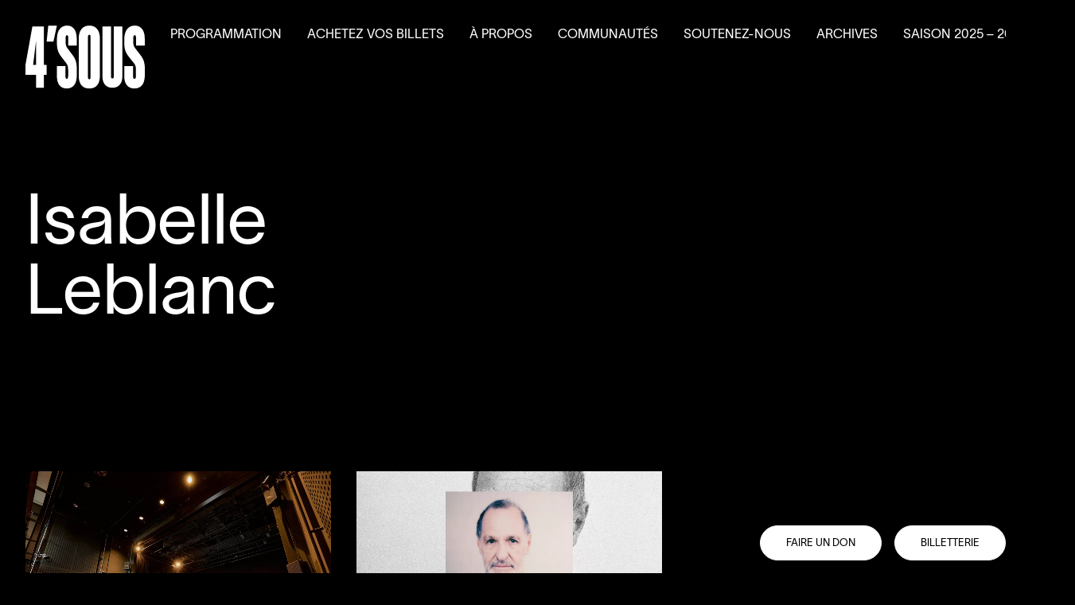

--- FILE ---
content_type: text/html; charset=UTF-8
request_url: https://quatsous.com/artiste/isabelle-leblanc
body_size: 8946
content:
<!--

 /$$       /$$$$$$$$        /$$$$$$  /$$$$$$$$ /$$$$$$  /$$$$$$  /$$      /$$ /$$$$$$$$
| $$      | $$_____/       /$$__  $$| $$_____/|_  $$_/ /$$__  $$| $$$    /$$$| $$_____/
| $$      | $$            | $$  \__/| $$        | $$  | $$  \__/| $$$$  /$$$$| $$      
| $$      | $$$$$         |  $$$$$$ | $$$$$     | $$  |  $$$$$$ | $$ $$/$$ $$| $$$$$   
| $$      | $$__/          \____  $$| $$__/     | $$   \____  $$| $$  $$$| $$| $$__/   
| $$      | $$             /$$  \ $$| $$        | $$   /$$  \ $$| $$\  $ | $$| $$      
| $$$$$$$$| $$$$$$$$      |  $$$$$$/| $$$$$$$$ /$$$$$$|  $$$$$$/| $$ \/  | $$| $$$$$$$$
|________/|________/       \______/ |________/|______/ \______/ |__/     |__/|________/

LE SÉISME
studio@leseis.me

-->
<!DOCTYPE html><html lang="fr-CA" class="is-loading">
<head>
  <meta charset="UTF-8">
  <meta http-equiv="X-UA-Compatible" content="IE=edge">
  <meta name="viewport" content="width=device-width, initial-scale=1.0, maximum-scale=1.0, user-scalable=no">
  <link rel="apple-touch-icon" sizes="180x180" href="/apple-touch-icon.png">
  <link rel="icon" type="image/png" sizes="32x32" href="/favicon-32x32.png">
  <link rel="icon" type="image/png" sizes="16x16" href="/favicon-16x16.png">
  <link rel="manifest" href="/site.webmanifest">
  <link rel="mask-icon" href="/safari-pinned-tab.svg" color="#000000">
  <meta name="msapplication-TileColor" content="#000000">
  <meta name="theme-color" content="#ffffff">
  <link href="/assets/css/app.css?id=97ff276f0f8d6a4560a4ee13dedc7e38" rel="stylesheet">
<title>Isabelle Leblanc | Théâtre de Quat’Sous</title>
<script>dataLayer = [];
(function(w,d,s,l,i){w[l]=w[l]||[];w[l].push({'gtm.start':
new Date().getTime(),event:'gtm.js'});var f=d.getElementsByTagName(s)[0],
j=d.createElement(s),dl=l!='dataLayer'?'&l='+l:'';j.async=true;j.src=
'https://www.googletagmanager.com/gtm.js?id='+i+dl;f.parentNode.insertBefore(j,f);
})(window,document,'script','dataLayer','GTM-TJCH48Q');
</script><meta name="keywords" content="théâtre,montréal,créations,contemporaines,pièces de théâtre">
<meta name="description" content="Théâtre montréalais, intime et chaleureux qui présente des créations contemporaines d&#039;ici et d&#039;ailleurs.">
<meta name="referrer" content="no-referrer-when-downgrade">
<meta name="robots" content="all">
<meta content="fr_CA" property="og:locale">
<meta content="Théâtre de Quat’Sous" property="og:site_name">
<meta content="website" property="og:type">
<meta content="https://quatsous.com/artiste/isabelle-leblanc" property="og:url">
<meta content="Isabelle Leblanc" property="og:title">
<meta content="Théâtre montréalais, intime et chaleureux qui présente des créations contemporaines d&#039;ici et d&#039;ailleurs." property="og:description">
<meta content="https://quatsous.com/uploads/images/_1200x630_crop_center-center_82_none/4souscFrederiqueMenard-Aubin.jpg?mtime=1632156208" property="og:image">
<meta content="1200" property="og:image:width">
<meta content="630" property="og:image:height">
<meta content="https://www.instagram.com/theatre4sous/" property="og:see_also">
<meta content="http://www.youtube.com/user/quatsous" property="og:see_also">
<meta content="http://www.facebook.com/theatredequatsous" property="og:see_also">
<meta content="http://twitter.com/quatsous" property="og:see_also">
<link href="https://quatsous.com/artiste/isabelle-leblanc" rel="canonical">
<link href="https://quatsous.com" rel="home">
<link type="text/plain" href="https://quatsous.com/humans.txt" rel="author"></head><body class="page-artiste"><noscript><iframe src="https://www.googletagmanager.com/ns.html?id=GTM-TJCH48Q"
height="0" width="0" style="display:none;visibility:hidden"></iframe></noscript>

  <div data-barba="wrapper">
    <div data-barba="container" data-barba-namespace="page-artiste" class="content page-artiste">
      <div id="app"><div class="fixed bottom-0 right-0 z-40 text-right button-billetterie hidden lg:block">
  <div class="p-4 flex">
            <a href="https://www.zeffy.com/fr-CA/donation-form/aidez-nous-a-preserver-la-liberte-artistique-du-4sous-faites-un-don" target="_blank" class="pointer-events-auto button-sm button-sm-black button-sm-billetterie mr-4" data-content="Faire un don"><span>Faire un don</span></a>
            <a href="https://quatsous.tuxedobillet.com/" target="_blank" class="pointer-events-auto button-sm button-sm-black button-sm-billetterie" data-content="Billetterie"><span>Billetterie</span></a>
  </div>
</div><div>
  <section class="pt-40 pb-4 container-xl md:pt-60">
    <h1 class="text-4xl">
      <span>Isabelle</span><br>
      <span>Leblanc</span>
    </h1>
  </section><section class="py-20 md:py-40 reveal">
    <div class="container">
      <div class="flow-root">
        <div class="flex flex-wrap items-stretch -mx-4 -my-8 md:-my-10"><div class="w-full px-4 py-8 md:py-10 md:w-1/3">
            <a href="https://quatsous.com/programmation/saison-2013-2014/je-ne-tomberai-pas-vaslav-nijinski" class="block image-scale">
              <div class="mb-4 overflow-hidden aspect-w-16 aspect-h-9"><picture class="block w-full h-full">
  <source data-srcset="https://quatsous.com/uploads/images/_2000x1333_crop_center-center_82_line/4souscFrederiqueMenard-Aubin4.jpg.webp 2000w, https://quatsous.com/uploads/images/_1200x800_crop_center-center_82_line/4souscFrederiqueMenard-Aubin4.jpg.webp 1200w" data-sizes="auto" type="image/webp" />
  <img class="lazyload" src="data:image/svg+xml,%3Csvg xmlns=%27http://www.w3.org/2000/svg%27 width=%272000%27 height=%271333%27 style=%27background:%23180c07%27 /%3E" data-srcset="https://quatsous.com/uploads/images/_2000x1333_crop_center-center_82_line/4souscFrederiqueMenard-Aubin4.jpg 2000w, https://quatsous.com/uploads/images/_1200x800_crop_center-center_82_line/4souscFrederiqueMenard-Aubin4.jpg 1200w" data-sizes="auto" alt="4sousc Frederique Menard Aubin4">
</picture></div>
              <h4 class="mb-2 font-mono text-xs">Saison 2013-2014</h4>
              <h3 class="text-xl">Je ne tomberai pas Vaslav Nijinski</h3>
              <div class="flow-root mt-4">
                <div class="flex flex-wrap items-center -m-4 text-sm"><div class="p-4">Dramaturgie</div></div>
              </div>
            </a>
          </div><div class="w-full px-4 py-8 md:py-10 md:w-1/3">
            <a href="https://quatsous.com/programmation/saison-2021-2022/rita-au-desert" class="block image-scale">
              <div class="mb-4 overflow-hidden aspect-w-16 aspect-h-9"><picture class="block w-full h-full">
  <source data-srcset="https://quatsous.com/uploads/images/_2000x1122_crop_center-center_82_line/Visuel_rita.jpg.webp 2000w, https://quatsous.com/uploads/images/_1200x673_crop_center-center_82_line/Visuel_rita.jpg.webp 1200w" data-sizes="auto" type="image/webp" />
  <img class="lazyload" src="data:image/svg+xml,%3Csvg xmlns=%27http://www.w3.org/2000/svg%27 width=%272000%27 height=%271122%27 style=%27background:%23dad5d2%27 /%3E" data-srcset="https://quatsous.com/uploads/images/_2000x1122_crop_center-center_82_line/Visuel_rita.jpg 2000w, https://quatsous.com/uploads/images/_1200x673_crop_center-center_82_line/Visuel_rita.jpg 1200w" data-sizes="auto" alt="Visuel rita">
</picture></div>
              <h4 class="mb-2 font-mono text-xs">Saison 2021–2022</h4>
              <h3 class="text-xl">Rita au désert</h3>
              <div class="flow-root mt-4">
                <div class="flex flex-wrap items-center -m-4 text-sm"><div class="p-4">Texte</div><div class="p-4">Mise en scène</div></div>
              </div>
            </a>
          </div></div>
      </div>
    </div>
  </section></div>
<footer class="relative z-10 hidden py-20 text-xs text-white bg-black whitespace-nowrap xl:block">
  <div class="container-xl">
    <div class="grid gap-16 grid-cols-footer">
      <div class="flex flex-col">
          <div>
            <a href="/" class="inline-block">
              <svg viewBox="0 0 186 98" fill="none" xmlns="http://www.w3.org/2000/svg" class="fill-current max-w-44 w-full">
                <path d="M16.5522 76.6441H0V60.9678L10.7959 1.23779H28.7002V60.9678H33V76.6441H28.7002V96.5416H16.5522V76.6441ZM16.5522 60.9678V24.0405H16.5L11.9313 60.9678H16.5522Z" />
                <path d="M35.5741 0H49L43.6294 24.7542H33L35.573 0H35.5741Z" />
                <path d="M49.001 78.9304V63.011H62.3091V78.9304C62.3091 81.4612 63.0484 82.7936 64.3684 82.7936C65.8993 82.7936 66.5332 81.0613 66.5332 78.3307V68.8721C66.5332 63.3438 65.5829 61.013 63.5758 58.4152L55.866 48.424C51.1125 42.2958 49.0532 36.8345 49.0532 27.7758V20.7822C49.0532 7.66045 55.1266 0 64.8968 0C73.7156 0 79.8945 6.79371 79.8945 19.9155V31.0392H66.6919V18.6501C66.6919 16.3193 66.1112 14.9198 64.738 14.9198C63.3649 14.9198 62.6255 16.1182 62.6255 19.1158V25.7766C62.6255 29.7726 63.2062 32.1705 65.3187 35.0352L72.8176 45.0265C77.2536 50.8876 80 55.8833 80 67.1399V76.9312C80 90.4528 74.5072 97.7792 64.2619 97.7792C54.0167 97.7792 49 90.1858 49 78.9292L49.001 78.9304Z" />
                <path d="M83 77.8638V19.9155C83 7.9262 88.9143 0 99.4726 0C110.031 0 116 7.52636 116 19.9155V77.8638C116 90.5186 110.583 97.7792 99.4726 97.7792C88.3622 97.7792 83 90.5186 83 77.8638ZM99.4726 83.3921C100.91 83.3921 101.518 82.1926 101.518 80.3945V17.3835C101.518 15.7183 100.91 14.3201 99.4726 14.3201C98.0354 14.3201 97.4276 15.5854 97.4276 17.3835V80.3945C97.4276 82.1926 98.0354 83.3921 99.4726 83.3921Z" />
                <path d="M120 79.0596V1.23779H133.377V79.1907C133.377 80.9 134.12 82.2136 135.5 82.2136C136.88 82.2136 137.623 80.8988 137.623 79.1907V1.23779H151V79.0584C151 89.8377 145.798 96.5416 135.5 96.5416C125.202 96.5416 120 89.8377 120 79.0584V79.0596Z" />
                <path d="M154.002 78.9304V63.011H167.739V78.9304C167.739 81.4612 168.503 82.7936 169.865 82.7936C171.445 82.7936 172.1 81.0613 172.1 78.3307V68.8721C172.1 63.3438 171.119 61.013 169.047 58.4152L161.087 48.424C156.182 42.2958 154.055 36.8345 154.055 27.7758V20.7822C154.055 7.66045 160.324 0 170.41 0C179.514 0 185.891 6.79371 185.891 19.9155V31.0392H172.263V18.6501C172.263 16.3193 171.663 14.9198 170.246 14.9198C168.828 14.9198 168.065 16.1182 168.065 19.1158V25.7766C168.065 29.7726 168.664 32.1705 170.845 35.0352L178.586 45.0265C183.165 50.8876 186 55.8833 186 67.1399V76.9312C186 90.4528 180.33 97.7792 169.754 97.7792C159.179 97.7792 154 90.1858 154 78.9292L154.002 78.9304Z" />
              </svg>
            </a>
          </div>
          <div class="flex flex-col items-start mt-auto text-sm leading-tight uppercase">
            <a href="https://goo.gl/maps/9Ny51AfLKq8CZQu37" target="_blank" class="transition-opacity duration-200 ease-out hover:opacity-60">
              <p class="mb-4">
                  Théâtre de Quat’Sous<br>
                  100, avenue des Pins Est,<br>
                  Montréal H2W 1N7
              </p>
            </a>
            <a href="tel:5148457277" target="_blank" class="transition-opacity duration-200 ease-out hover:opacity-60">
              <p>
                  Billetterie 514 845-7277
              </p>
            </a>
          </div>
      </div>
  
      <div>
        <div>
          <h5 class="mb-2 text-sm uppercase">Suivez-nous</h5>
          <div class="flex items-center space-x-4 font-mono uppercase ">
            <a href="https://www.facebook.com/theatredequatsous" target="_blank" class="transition-opacity duration-200 ease-out hover:opacity-60">Facebook</a>
            <a href="https://www.instagram.com/theatre4sous/" target="_blank" class="transition-opacity duration-200 ease-out hover:opacity-60">Instagram</a>
            <a href="https://www.youtube.com/user/quatsous" target="_blank" class="transition-opacity duration-200 ease-out hover:opacity-60">Youtube</a>
          </div>
        </div>
        <div class="mt-8">
          <h5 class="mb-2 text-sm uppercase">Infolettre</h5>
          <button class="button-sm button-sm-black button-sm-footer" data-content="Inscription" @click.prevent="newsletter = true"><span>Inscription</span></button>
        </div>
      </div><div class="grid flex-shrink grid-cols-3 col-span-1 gap-16"><div class="flex flex-col items-start"><h5 class="text-sm uppercase">Programmation</h5><a href="https://quatsous.com/programmation/saison-25-26" target="" class="transition-opacity duration-200 ease-out hover:opacity-60"><span>Saison <span class="numbers">2025</span> – <span class="numbers">2026</span></span></a><a href="https://quatsous.com/programmation/activites-paralleles" target="" class="transition-opacity duration-200 ease-out hover:opacity-60"><span>Activités parallèles</span></a><a href="https://quatsous.com/programmation/auditions-generales" target="" class="transition-opacity duration-200 ease-out hover:opacity-60"><span>Auditions générales</span></a></div><div class="flex flex-col items-start"><h5 class="text-sm uppercase">Achetez vos billets</h5><a href="https://quatsous.tuxedobillet.com/" target="_blank" class="transition-opacity duration-200 ease-out hover:opacity-60"><span>Billetterie</span></a><a href="https://quatsous.com/billetterie/tarifs-et-abonnements" target="" class="transition-opacity duration-200 ease-out hover:opacity-60"><span>Tarifs et forfaits</span></a><a href="https://quatsous.com/billetterie/volet-scolaire" target="" class="transition-opacity duration-200 ease-out hover:opacity-60"><span>Volet scolaire</span></a></div><div class="flex flex-col items-start"><h5 class="text-sm uppercase">À propos</h5><a href="https://quatsous.com/a-propos/mission-et-historique" target="" class="transition-opacity duration-200 ease-out hover:opacity-60"><span>Mission et historique</span></a><a href="https://quatsous.com/a-propos/equipe" target="" class="transition-opacity duration-200 ease-out hover:opacity-60"><span>Équipe</span></a><a href="https://quatsous.com/a-propos/ca" target="" class="transition-opacity duration-200 ease-out hover:opacity-60"><span>Conseil d’administration</span></a><a href="https://quatsous.com/nouvelles" target="" class="transition-opacity duration-200 ease-out hover:opacity-60"><span>Nouvelles</span></a><a href="https://quatsous.com/a-propos/salles" target="" class="transition-opacity duration-200 ease-out hover:opacity-60"><span>Salles et location</span></a><a href="https://quatsous.com/a-propos/partenaires" target="" class="transition-opacity duration-200 ease-out hover:opacity-60"><span>Partenaires</span></a><a href="https://quatsous.com/a-propos/nous-joindre" target="" class="transition-opacity duration-200 ease-out hover:opacity-60"><span>Nous joindre</span></a><a href="https://quatsous.com/a-propos/accessibilite" target="" class="transition-opacity duration-200 ease-out hover:opacity-60"><span>L’accessibilité au <span class="numbers">4</span>’<span class="caps">SOUS</span></span></a></div><div class="flex flex-col items-start"><h5 class="text-sm uppercase">Communautés</h5><a href="https://quatsous.com/communautes/le-tef-en-residence" target="" class="transition-opacity duration-200 ease-out hover:opacity-60"><span>Le Théâtre à&nbsp;l’eau froide en résidence</span></a></div><div class="flex flex-col items-start"><h5 class="text-sm uppercase">Soutenez-nous</h5><a href="https://quatsous.com/soutenez-nous/campagne-annuelle" target="" class="transition-opacity duration-200 ease-out hover:opacity-60"><span>Faire un&nbsp;don</span></a><a href="https://quatsous.com/soutenez-nous/dons-planifies" target="" class="transition-opacity duration-200 ease-out hover:opacity-60"><span>Dons planifiés</span></a><a href="https://quatsous.com/soutenez-nous/evenements-benefice" target="" class="transition-opacity duration-200 ease-out hover:opacity-60"><span>Événements-bénéfice</span></a><a href="https://quatsous.com/soutenez-nous/la-machine-a-4-sous" target="" class="transition-opacity duration-200 ease-out hover:opacity-60"><span>La Machine à&nbsp;<span class="numbers">4</span>’<span class="caps">SOUS</span></span></a></div><div class="flex flex-col items-start"><a href="https://quatsous.com/archives" target=""><span class="text-sm uppercase transition-opacity duration-200 ease-out hover:opacity-60">Archives</span></a></div><div class="flex flex-col items-start"><a href="https://quatsous.com/programmation/saison-25-26" target=""><span class="text-sm uppercase transition-opacity duration-200 ease-out hover:opacity-60">Saison <span class="numbers">2025</span> – <span class="numbers">2026</span></span></a></div><div class="self-end col-span-2"><img src="https://quatsous.com/uploads/images/partenaires.svg" alt="Partenaires" class="w-auto max-w-full mt-auto"></div>
        <div class="self-end"><img src="https://quatsous.com/uploads/logos/grand-partenaire.svg" alt="Grand partenaire" class="w-auto max-w-full"></div>
      </div>
    </div>
  </div>
</footer>

<footer class="relative z-10 py-10 text-xs text-white bg-black whitespace-nowrap xl:hidden">
  <div class="container-xl">
    <div class="flow-root">
      <div class="flex items-start justify-between py-4">
        <div>
          <a href="/" class="inline-block">
            <svg viewBox="0 0 186 98" fill="none" xmlns="http://www.w3.org/2000/svg" class="fill-current w-40">
              <path d="M16.5522 76.6441H0V60.9678L10.7959 1.23779H28.7002V60.9678H33V76.6441H28.7002V96.5416H16.5522V76.6441ZM16.5522 60.9678V24.0405H16.5L11.9313 60.9678H16.5522Z" />
              <path d="M35.5741 0H49L43.6294 24.7542H33L35.573 0H35.5741Z" />
              <path d="M49.001 78.9304V63.011H62.3091V78.9304C62.3091 81.4612 63.0484 82.7936 64.3684 82.7936C65.8993 82.7936 66.5332 81.0613 66.5332 78.3307V68.8721C66.5332 63.3438 65.5829 61.013 63.5758 58.4152L55.866 48.424C51.1125 42.2958 49.0532 36.8345 49.0532 27.7758V20.7822C49.0532 7.66045 55.1266 0 64.8968 0C73.7156 0 79.8945 6.79371 79.8945 19.9155V31.0392H66.6919V18.6501C66.6919 16.3193 66.1112 14.9198 64.738 14.9198C63.3649 14.9198 62.6255 16.1182 62.6255 19.1158V25.7766C62.6255 29.7726 63.2062 32.1705 65.3187 35.0352L72.8176 45.0265C77.2536 50.8876 80 55.8833 80 67.1399V76.9312C80 90.4528 74.5072 97.7792 64.2619 97.7792C54.0167 97.7792 49 90.1858 49 78.9292L49.001 78.9304Z" />
              <path d="M83 77.8638V19.9155C83 7.9262 88.9143 0 99.4726 0C110.031 0 116 7.52636 116 19.9155V77.8638C116 90.5186 110.583 97.7792 99.4726 97.7792C88.3622 97.7792 83 90.5186 83 77.8638ZM99.4726 83.3921C100.91 83.3921 101.518 82.1926 101.518 80.3945V17.3835C101.518 15.7183 100.91 14.3201 99.4726 14.3201C98.0354 14.3201 97.4276 15.5854 97.4276 17.3835V80.3945C97.4276 82.1926 98.0354 83.3921 99.4726 83.3921Z" />
              <path d="M120 79.0596V1.23779H133.377V79.1907C133.377 80.9 134.12 82.2136 135.5 82.2136C136.88 82.2136 137.623 80.8988 137.623 79.1907V1.23779H151V79.0584C151 89.8377 145.798 96.5416 135.5 96.5416C125.202 96.5416 120 89.8377 120 79.0584V79.0596Z" />
              <path d="M154.002 78.9304V63.011H167.739V78.9304C167.739 81.4612 168.503 82.7936 169.865 82.7936C171.445 82.7936 172.1 81.0613 172.1 78.3307V68.8721C172.1 63.3438 171.119 61.013 169.047 58.4152L161.087 48.424C156.182 42.2958 154.055 36.8345 154.055 27.7758V20.7822C154.055 7.66045 160.324 0 170.41 0C179.514 0 185.891 6.79371 185.891 19.9155V31.0392H172.263V18.6501C172.263 16.3193 171.663 14.9198 170.246 14.9198C168.828 14.9198 168.065 16.1182 168.065 19.1158V25.7766C168.065 29.7726 168.664 32.1705 170.845 35.0352L178.586 45.0265C183.165 50.8876 186 55.8833 186 67.1399V76.9312C186 90.4528 180.33 97.7792 169.754 97.7792C159.179 97.7792 154 90.1858 154 78.9292L154.002 78.9304Z" />
            </svg>
          </a>
        </div>
        <div class="w-32">
          <h5 class="mb-2 text-xs leading-tight uppercase">Suivez-nous</h5>
          <div class="flex flex-col items-start font-mono uppercase ">
            <a href="https://www.facebook.com/theatredequatsous" target="_blank" class="transition-opacity duration-200 ease-out hover:opacity-60">Facebook</a>
            <a href="https://www.instagram.com/theatre4sous/" target="_blank" class="transition-opacity duration-200 ease-out hover:opacity-60">Instagram</a>
            <a href="https://www.youtube.com/user/quatsous" target="_blank" class="transition-opacity duration-200 ease-out hover:opacity-60">Youtube</a>
          </div>
        </div>
        </div>

      <div class="flex items-start justify-between py-4">
        <div>
          <div class="text-xs leading-tight uppercase">
            <a href="https://goo.gl/maps/9Ny51AfLKq8CZQu37" target="_blank" class="transition-opacity duration-200 ease-out hover:opacity-60">
              <p class="mb-4">
                  Théâtre de Quat’Sous<br>
                  100, avenue des Pins Est,<br>
                  Montréal H2W 1N7
              </p>
            </a>
            <a href="tel:5148457277" target="_blank" class="transition-opacity duration-200 ease-out hover:opacity-60">
              <p>
                  Billetterie 514 845-7277
              </p>
            </a>
          </div>
        </div>
        <div class="w-32">
          <h5 class="mb-2 text-xs leading-tight uppercase">Infolettre</h5>
          <button class="button-sm button-sm-black button-sm-footer" data-content="Inscription" @click.prevent="newsletter = true"><span>Inscription</span></button>
        </div>
        </div>

      <div class="flex items-start justify-between py-4 ">
        <div class="self-end pr-4"><img src="https://quatsous.com/uploads/images/partenaires.svg" alt="Partenaires" class="w-auto max-w-full"></div>
        <div class="self-end flex-shrink-0 w-32"><img src="https://quatsous.com/uploads/logos/grand-partenaire.svg" alt="Grand partenaire" class="w-auto max-w-full pr-8"></div>
      </div>
    </div>
  </div>
</footer>

<transition :css="false" @enter="newsletterEnter" @leave="newsletterLeave">
  <div class="fixed inset-0 z-50 flex items-center justify-center p-4 text-xs bg-black cursor-pointer md:p-20 bg-opacity-20" v-if="newsletter" @click.self="newsletter = false" v-cloak>
    <div class="w-full p-4 text-black cursor-default md:w-1/3 bg-gray md:p-8">
      <h2 class="mb-8 text-xl">Infolettre</h2>
      <form :action="newsletterCat == 'newsletter' ? 'https://suivi.lnk01.com/oi/1/df39e774e3d766d3' : 'https://suivi.lnk01.com/oi/1/cae278e382b0903711226c193cfa4867'" class="flex flex-col items-start" target="_blank">
        <input type="hidden" name="form" value="1">
        <input type="hidden" name="iehack" value="☠">
        <div class="flow-root mb-4 md:mb-8">
          <div class="flex flex-wrap items-start -m-2 md:-m-4">
            <div class="w-full p-2 newsletter-checkbox md:p-4 md:w-1/2">
              <input type="radio" id="newsletter" name="newsletterCat" value="newsletter" v-model="newsletterCat">
              <label for="newsletter"><span>Infolettre du Quat’Sous</span></label>
            </div>
            <div class="w-full p-2 newsletter-checkbox md:p-4 md:w-1/2">
              <input type="radio" id="scolaire" name="newsletterCat" value="scolaire" v-model="newsletterCat">
              <label for="scolaire"><span>Infolettre destinée au milieu scolaire</span></label>
            </div>
          </div>
        </div>
        <input name="email" id="email-1" type="text" class="w-full p-2 mb-4 border-none rounded-none outline-none appearance-none focus:outline-none md:mb-8" placeholder="Courriel">
        <button type="submit" class="button-sm" data-content="Envoyer"><span>Envoyer</span></button>
      </form>
    </div>
  
  </div>
</transition><nav class="fixed inset-x-0 top-0 z-50 text-sm pointer-events-none md:p-4 nav headroom whitespace-nowrap">
  <div class="flex items-start justify-between w-full overflow-hidden nav-content">
    <div class="p-4">
      <a href="/" class="block pointer-events-auto">
        <svg viewBox="0 0 156 83" fill="none" xmlns="http://www.w3.org/2000/svg"  class="fill-current nav-logo">
          <path d="M13.8825 64.4135H0V51.2656L9.05466 1.16943H24.0711V51.2656H27.6774V64.4135H24.0711V81.1017H13.8825V64.4135ZM13.8825 51.2656V20.2943H13.8387L10.0069 51.2656H13.8825Z" />
          <path d="M29.8363 0.131348H41.0968L36.5924 20.893H27.6774L29.8355 0.131348H29.8363Z" />
          <path d="M41.0976 66.3311V52.9793H52.2592V66.3311C52.2592 68.4536 52.8793 69.5711 53.9864 69.5711C55.2704 69.5711 55.8021 68.1183 55.8021 65.828V57.8951C55.8021 53.2584 55.005 51.3035 53.3217 49.1247L46.8554 40.745C42.8686 35.6053 41.1414 31.0248 41.1414 23.4272V17.5616C41.1414 6.55624 46.2353 0.131348 54.4296 0.131348C61.826 0.131348 67.0083 5.8293 67.0083 16.8346V26.1642H55.9352V15.7734C55.9352 13.8185 55.4482 12.6448 54.2965 12.6448C53.1447 12.6448 52.5247 13.6498 52.5247 16.1639V21.7504C52.5247 25.1019 53.0116 27.113 54.7834 29.5157L61.0728 37.8955C64.7934 42.8113 67.0968 47.0012 67.0968 56.4422V64.6543C67.0968 75.995 62.49 82.1397 53.8971 82.1397C45.3043 82.1397 41.0968 75.7711 41.0968 66.33L41.0976 66.3311Z" />
          <path d="M69.6129 65.4365V16.8346C69.6129 6.77913 74.5733 0.131348 83.4287 0.131348C92.2841 0.131348 97.2903 6.44378 97.2903 16.8346V65.4365C97.2903 76.0502 92.7471 82.1397 83.4287 82.1397C74.1103 82.1397 69.6129 76.0502 69.6129 65.4365ZM83.4287 70.0731C84.6342 70.0731 85.1439 69.0671 85.1439 67.559V14.7111C85.1439 13.3144 84.6342 12.1417 83.4287 12.1417C82.2232 12.1417 81.7135 13.203 81.7135 14.7111V67.559C81.7135 69.0671 82.2232 70.0731 83.4287 70.0731Z" />
          <path d="M100.645 66.4393V1.16943H111.864V66.5493C111.864 67.9829 112.488 69.0846 113.645 69.0846C114.803 69.0846 115.426 67.9819 115.426 66.5493V1.16943H126.645V66.4383C126.645 75.4791 122.282 81.1017 113.645 81.1017C105.008 81.1017 100.645 75.4791 100.645 66.4383V66.4393Z" />
          <path d="M129.163 66.3311V52.9793H140.685V66.3311C140.685 68.4536 141.325 69.5711 142.467 69.5711C143.793 69.5711 144.342 68.1183 144.342 65.828V57.8951C144.342 53.2584 143.519 51.3035 141.781 49.1247L135.106 40.745C130.991 35.6053 129.207 31.0248 129.207 23.4272V17.5616C129.207 6.55624 134.465 0.131348 142.924 0.131348C150.56 0.131348 155.909 5.8293 155.909 16.8346V26.1642H144.478V15.7734C144.478 13.8185 143.976 12.6448 142.787 12.6448C141.598 12.6448 140.958 13.6498 140.958 16.1639V21.7504C140.958 25.1019 141.46 27.113 143.289 29.5157L149.782 37.8955C153.622 42.8113 156 47.0012 156 56.4422V64.6543C156 75.995 151.245 82.1397 142.375 82.1397C133.505 82.1397 129.161 75.7711 129.161 66.33L129.163 66.3311Z" />
        </svg>
          
        <svg viewBox="0 0 75 95" fill="none" xmlns="http://www.w3.org/2000/svg" class="hidden fill-current nav-logo-agora">
          <path d="M65.1974 27.77L60.0408 32.7727C64.0742 36.8055 67.1886 39.9704 67.8012 40.583V57.7861H7.19877V40.583C9.03676 38.7453 33.288 14.4465 37.4745 10.2096C38.4445 11.1795 40.4357 13.1703 42.9884 15.7227L48.1961 10.72L37.5255 0L0 37.5712V95H7.19877V64.9839H67.8012V95H75V37.5712L65.1974 27.77Z" />
        </svg>
      </a>
    </div>
    <div class="items-start hidden lg:flex"><div class="relative pointer-events-auto group" @mouseenter="navdropEnter($event, 'programmation')" @mouseleave="navdropLeave($event, 'programmation')">
        <span class="block p-4 uppercase cursor-default">Programmation</span>
        <div id="drop-programmation" class="absolute opacity-0 pointer-events-none whitespace-nowrap group-hover:pointer-events-auto nav-drop">
          <div class="flex flex-col px-4"><a href="https://quatsous.com/programmation/saison-25-26" target="" class="transition-opacity duration-200 ease-out hover:opacity-60"><span>Saison <span class="numbers">2025</span> – <span class="numbers">2026</span></span></a><a href="https://quatsous.com/programmation/activites-paralleles" target="" class="transition-opacity duration-200 ease-out hover:opacity-60"><span>Activités parallèles</span></a><a href="https://quatsous.com/programmation/auditions-generales" target="" class="transition-opacity duration-200 ease-out hover:opacity-60"><span>Auditions générales</span></a></div>
        </div>
      </div><div class="relative pointer-events-auto group" @mouseenter="navdropEnter($event, 'achetez-vos-billets')" @mouseleave="navdropLeave($event, 'achetez-vos-billets')">
        <span class="block p-4 uppercase cursor-default">Achetez vos billets</span>
        <div id="drop-achetez-vos-billets" class="absolute opacity-0 pointer-events-none whitespace-nowrap group-hover:pointer-events-auto nav-drop">
          <div class="flex flex-col px-4"><a href="https://quatsous.tuxedobillet.com/" target="_blank" class="transition-opacity duration-200 ease-out hover:opacity-60"><span>Billetterie</span></a><a href="https://quatsous.com/billetterie/tarifs-et-abonnements" target="" class="transition-opacity duration-200 ease-out hover:opacity-60"><span>Tarifs et forfaits</span></a><a href="https://quatsous.com/billetterie/volet-scolaire" target="" class="transition-opacity duration-200 ease-out hover:opacity-60"><span>Volet scolaire</span></a></div>
        </div>
      </div><div class="relative pointer-events-auto group" @mouseenter="navdropEnter($event, 'à-propos')" @mouseleave="navdropLeave($event, 'à-propos')">
        <span class="block p-4 uppercase cursor-default">À propos</span>
        <div id="drop-à-propos" class="absolute opacity-0 pointer-events-none whitespace-nowrap group-hover:pointer-events-auto nav-drop">
          <div class="flex flex-col px-4"><a href="https://quatsous.com/a-propos/mission-et-historique" target="" class="transition-opacity duration-200 ease-out hover:opacity-60"><span>Mission et historique</span></a><a href="https://quatsous.com/a-propos/equipe" target="" class="transition-opacity duration-200 ease-out hover:opacity-60"><span>Équipe</span></a><a href="https://quatsous.com/a-propos/ca" target="" class="transition-opacity duration-200 ease-out hover:opacity-60"><span>Conseil d’administration</span></a><a href="https://quatsous.com/nouvelles" target="" class="transition-opacity duration-200 ease-out hover:opacity-60"><span>Nouvelles</span></a><a href="https://quatsous.com/a-propos/salles" target="" class="transition-opacity duration-200 ease-out hover:opacity-60"><span>Salles et location</span></a><a href="https://quatsous.com/a-propos/partenaires" target="" class="transition-opacity duration-200 ease-out hover:opacity-60"><span>Partenaires</span></a><a href="https://quatsous.com/a-propos/nous-joindre" target="" class="transition-opacity duration-200 ease-out hover:opacity-60"><span>Nous joindre</span></a><a href="https://quatsous.com/a-propos/accessibilite" target="" class="transition-opacity duration-200 ease-out hover:opacity-60"><span>L’accessibilité au <span class="numbers">4</span>’<span class="caps">SOUS</span></span></a></div>
        </div>
      </div><div class="relative pointer-events-auto group" @mouseenter="navdropEnter($event, 'communautés')" @mouseleave="navdropLeave($event, 'communautés')">
        <span class="block p-4 uppercase cursor-default">Communautés</span>
        <div id="drop-communautés" class="absolute opacity-0 pointer-events-none whitespace-nowrap group-hover:pointer-events-auto nav-drop">
          <div class="flex flex-col px-4"><a href="https://quatsous.com/communautes/le-tef-en-residence" target="" class="transition-opacity duration-200 ease-out hover:opacity-60"><span>Le Théâtre à&nbsp;l’eau froide en résidence</span></a></div>
        </div>
      </div><div class="relative pointer-events-auto group" @mouseenter="navdropEnter($event, 'soutenez-nous')" @mouseleave="navdropLeave($event, 'soutenez-nous')">
        <span class="block p-4 uppercase cursor-default">Soutenez-nous</span>
        <div id="drop-soutenez-nous" class="absolute opacity-0 pointer-events-none whitespace-nowrap group-hover:pointer-events-auto nav-drop">
          <div class="flex flex-col px-4"><a href="https://quatsous.com/soutenez-nous/campagne-annuelle" target="" class="transition-opacity duration-200 ease-out hover:opacity-60"><span>Faire un&nbsp;don</span></a><a href="https://quatsous.com/soutenez-nous/dons-planifies" target="" class="transition-opacity duration-200 ease-out hover:opacity-60"><span>Dons planifiés</span></a><a href="https://quatsous.com/soutenez-nous/evenements-benefice" target="" class="transition-opacity duration-200 ease-out hover:opacity-60"><span>Événements-bénéfice</span></a><a href="https://quatsous.com/soutenez-nous/la-machine-a-4-sous" target="" class="transition-opacity duration-200 ease-out hover:opacity-60"><span>La Machine à&nbsp;<span class="numbers">4</span>’<span class="caps">SOUS</span></span></a></div>
        </div>
      </div><a href="https://quatsous.com/archives" target="" class="p-4 transition-opacity duration-200 ease-out pointer-events-auto hover:opacity-60"><span class="uppercase">Archives</span></a><a href="https://quatsous.com/programmation/saison-25-26" target="" class="p-4 transition-opacity duration-200 ease-out pointer-events-auto hover:opacity-60"><span class="uppercase">Saison <span class="numbers">2025</span> – <span class="numbers">2026</span></span></a></div>
    <div class="lg:hidden">
      <button class="block p-4 border-none rounded-none outline-none cursor-pointer pointer-events-auto apparence-none focus:outline-none" @click.prevent="navOpen = true">
        <svg width="48" height="19" viewBox="0 0 48 19" fill="none" xmlns="http://www.w3.org/2000/svg" class="stroke-current">
          <line y1="1.75" x2="47.4576" y2="1.75" stroke-width="2.5" />
          <line y1="17.1416" x2="47.4576" y2="17.1416" stroke-width="2.5" />
        </svg>
      </button>
    </div>
  </div>
</nav>

<transition @enter="navEnter" @leave="navLeave">
  <div class="fixed inset-0 flex flex-col w-full h-full text-white bg-black z-60 lg:hidden md:p-4 text-md" v-if="navOpen" v-cloak>
    <div class="flex items-start justify-between w-full">
      <div class="p-4">
        <a href="/" class="block">
          <svg viewBox="0 0 156 83" fill="none" xmlns="http://www.w3.org/2000/svg"  class="fill-current nav-logo">
            <path d="M13.8825 64.4135H0V51.2656L9.05466 1.16943H24.0711V51.2656H27.6774V64.4135H24.0711V81.1017H13.8825V64.4135ZM13.8825 51.2656V20.2943H13.8387L10.0069 51.2656H13.8825Z" />
            <path d="M29.8363 0.131348H41.0968L36.5924 20.893H27.6774L29.8355 0.131348H29.8363Z" />
            <path d="M41.0976 66.3311V52.9793H52.2592V66.3311C52.2592 68.4536 52.8793 69.5711 53.9864 69.5711C55.2704 69.5711 55.8021 68.1183 55.8021 65.828V57.8951C55.8021 53.2584 55.005 51.3035 53.3217 49.1247L46.8554 40.745C42.8686 35.6053 41.1414 31.0248 41.1414 23.4272V17.5616C41.1414 6.55624 46.2353 0.131348 54.4296 0.131348C61.826 0.131348 67.0083 5.8293 67.0083 16.8346V26.1642H55.9352V15.7734C55.9352 13.8185 55.4482 12.6448 54.2965 12.6448C53.1447 12.6448 52.5247 13.6498 52.5247 16.1639V21.7504C52.5247 25.1019 53.0116 27.113 54.7834 29.5157L61.0728 37.8955C64.7934 42.8113 67.0968 47.0012 67.0968 56.4422V64.6543C67.0968 75.995 62.49 82.1397 53.8971 82.1397C45.3043 82.1397 41.0968 75.7711 41.0968 66.33L41.0976 66.3311Z" />
            <path d="M69.6129 65.4365V16.8346C69.6129 6.77913 74.5733 0.131348 83.4287 0.131348C92.2841 0.131348 97.2903 6.44378 97.2903 16.8346V65.4365C97.2903 76.0502 92.7471 82.1397 83.4287 82.1397C74.1103 82.1397 69.6129 76.0502 69.6129 65.4365ZM83.4287 70.0731C84.6342 70.0731 85.1439 69.0671 85.1439 67.559V14.7111C85.1439 13.3144 84.6342 12.1417 83.4287 12.1417C82.2232 12.1417 81.7135 13.203 81.7135 14.7111V67.559C81.7135 69.0671 82.2232 70.0731 83.4287 70.0731Z" />
            <path d="M100.645 66.4393V1.16943H111.864V66.5493C111.864 67.9829 112.488 69.0846 113.645 69.0846C114.803 69.0846 115.426 67.9819 115.426 66.5493V1.16943H126.645V66.4383C126.645 75.4791 122.282 81.1017 113.645 81.1017C105.008 81.1017 100.645 75.4791 100.645 66.4383V66.4393Z" />
            <path d="M129.163 66.3311V52.9793H140.685V66.3311C140.685 68.4536 141.325 69.5711 142.467 69.5711C143.793 69.5711 144.342 68.1183 144.342 65.828V57.8951C144.342 53.2584 143.519 51.3035 141.781 49.1247L135.106 40.745C130.991 35.6053 129.207 31.0248 129.207 23.4272V17.5616C129.207 6.55624 134.465 0.131348 142.924 0.131348C150.56 0.131348 155.909 5.8293 155.909 16.8346V26.1642H144.478V15.7734C144.478 13.8185 143.976 12.6448 142.787 12.6448C141.598 12.6448 140.958 13.6498 140.958 16.1639V21.7504C140.958 25.1019 141.46 27.113 143.289 29.5157L149.782 37.8955C153.622 42.8113 156 47.0012 156 56.4422V64.6543C156 75.995 151.245 82.1397 142.375 82.1397C133.505 82.1397 129.161 75.7711 129.161 66.33L129.163 66.3311Z" />
          </svg>
          <svg viewBox="0 0 75 95" fill="none" xmlns="http://www.w3.org/2000/svg" class="hidden fill-current nav-logo-agora">
            <path d="M65.1974 27.77L60.0408 32.7727C64.0742 36.8055 67.1886 39.9704 67.8012 40.583V57.7861H7.19877V40.583C9.03676 38.7453 33.288 14.4465 37.4745 10.2096C38.4445 11.1795 40.4357 13.1703 42.9884 15.7227L48.1961 10.72L37.5255 0L0 37.5712V95H7.19877V64.9839H67.8012V95H75V37.5712L65.1974 27.77Z" />
          </svg>
        </a>
      </div>
      <button class="block p-4 border-none rounded-none outline-none cursor-pointer apparence-none focus:outline-none" @click.prevent="navOpen = false">
        <svg width="50" height="19" viewBox="0 0 50 19" fill="none" xmlns="http://www.w3.org/2000/svg" class="stroke-current">
          <line x1="0.62328" y1="16.8081" x2="48.0809" y2="1.80812" stroke-width="2.5" />
          <line x1="1.38563" y1="1.81097" x2="48.8432" y2="17.2026" stroke-width="2.5" />
        </svg>
      </button>
    </div>
    <div class="flex flex-col flex-1 mt-4 overflow-y-auto nav-mobile-content">
      <div class="flex-1 pb-4"><div class="nav-mobile">
          <div class="flex items-start justify-between p-4 space-x-8" @click.prevent="clickDrawer(1)">
            <span class="leading-none uppercase cursor-default">Programmation</span>
            <div>
              <svg width="16" height="9" viewBox="0 0 16 9" fill="none" xmlns="http://www.w3.org/2000/svg" class="transition-transform duration-150 ease-out transform stroke-current" :class="{'rotate-180' : open.includes(1) }">
                <path fill-rule="evenodd" clip-rule="evenodd" d="M8.07111 7.43504L1.35359 0.717532L0.646484 1.42464L8.07111 8.84926L15.4957 1.42464L14.7886 0.717529L8.07111 7.43504Z" />
              </svg>
            </div>
          </div>
          <transition @enter="contentEnter" @leave="contentLeave">
            <div class="overflow-hidden" v-if="open.includes(1)" :data-index="1" v-cloak>
              <div id="drop-mobile-programmation" class="pb-4 whitespace-nowrap">
                <div class="flex flex-col px-4"><a href="https://quatsous.com/programmation/saison-25-26" target="" class="transition-opacity duration-200 ease-out hover:opacity-60 mb-1"><span>Saison <span class="numbers">2025</span> – <span class="numbers">2026</span></span></a><a href="https://quatsous.com/programmation/activites-paralleles" target="" class="transition-opacity duration-200 ease-out hover:opacity-60 mb-1"><span>Activités parallèles</span></a><a href="https://quatsous.com/programmation/auditions-generales" target="" class="transition-opacity duration-200 ease-out hover:opacity-60"><span>Auditions générales</span></a></div>
              </div>
            </div>
          </transition>
        </div><div class="nav-mobile">
          <div class="flex items-start justify-between p-4 space-x-8" @click.prevent="clickDrawer(2)">
            <span class="leading-none uppercase cursor-default">Achetez vos billets</span>
            <div>
              <svg width="16" height="9" viewBox="0 0 16 9" fill="none" xmlns="http://www.w3.org/2000/svg" class="transition-transform duration-150 ease-out transform stroke-current" :class="{'rotate-180' : open.includes(2) }">
                <path fill-rule="evenodd" clip-rule="evenodd" d="M8.07111 7.43504L1.35359 0.717532L0.646484 1.42464L8.07111 8.84926L15.4957 1.42464L14.7886 0.717529L8.07111 7.43504Z" />
              </svg>
            </div>
          </div>
          <transition @enter="contentEnter" @leave="contentLeave">
            <div class="overflow-hidden" v-if="open.includes(2)" :data-index="2" v-cloak>
              <div id="drop-mobile-achetez-vos-billets" class="pb-4 whitespace-nowrap">
                <div class="flex flex-col px-4"><a href="https://quatsous.tuxedobillet.com/" target="_blank" class="transition-opacity duration-200 ease-out hover:opacity-60 mb-1"><span>Billetterie</span></a><a href="https://quatsous.com/billetterie/tarifs-et-abonnements" target="" class="transition-opacity duration-200 ease-out hover:opacity-60 mb-1"><span>Tarifs et forfaits</span></a><a href="https://quatsous.com/billetterie/volet-scolaire" target="" class="transition-opacity duration-200 ease-out hover:opacity-60"><span>Volet scolaire</span></a></div>
              </div>
            </div>
          </transition>
        </div><div class="nav-mobile">
          <div class="flex items-start justify-between p-4 space-x-8" @click.prevent="clickDrawer(3)">
            <span class="leading-none uppercase cursor-default">À propos</span>
            <div>
              <svg width="16" height="9" viewBox="0 0 16 9" fill="none" xmlns="http://www.w3.org/2000/svg" class="transition-transform duration-150 ease-out transform stroke-current" :class="{'rotate-180' : open.includes(3) }">
                <path fill-rule="evenodd" clip-rule="evenodd" d="M8.07111 7.43504L1.35359 0.717532L0.646484 1.42464L8.07111 8.84926L15.4957 1.42464L14.7886 0.717529L8.07111 7.43504Z" />
              </svg>
            </div>
          </div>
          <transition @enter="contentEnter" @leave="contentLeave">
            <div class="overflow-hidden" v-if="open.includes(3)" :data-index="3" v-cloak>
              <div id="drop-mobile-à-propos" class="pb-4 whitespace-nowrap">
                <div class="flex flex-col px-4"><a href="https://quatsous.com/a-propos/mission-et-historique" target="" class="transition-opacity duration-200 ease-out hover:opacity-60 mb-1"><span>Mission et historique</span></a><a href="https://quatsous.com/a-propos/equipe" target="" class="transition-opacity duration-200 ease-out hover:opacity-60 mb-1"><span>Équipe</span></a><a href="https://quatsous.com/a-propos/ca" target="" class="transition-opacity duration-200 ease-out hover:opacity-60 mb-1"><span>Conseil d’administration</span></a><a href="https://quatsous.com/nouvelles" target="" class="transition-opacity duration-200 ease-out hover:opacity-60 mb-1"><span>Nouvelles</span></a><a href="https://quatsous.com/a-propos/salles" target="" class="transition-opacity duration-200 ease-out hover:opacity-60 mb-1"><span>Salles et location</span></a><a href="https://quatsous.com/a-propos/partenaires" target="" class="transition-opacity duration-200 ease-out hover:opacity-60 mb-1"><span>Partenaires</span></a><a href="https://quatsous.com/a-propos/nous-joindre" target="" class="transition-opacity duration-200 ease-out hover:opacity-60 mb-1"><span>Nous joindre</span></a><a href="https://quatsous.com/a-propos/accessibilite" target="" class="transition-opacity duration-200 ease-out hover:opacity-60"><span>L’accessibilité au <span class="numbers">4</span>’<span class="caps">SOUS</span></span></a></div>
              </div>
            </div>
          </transition>
        </div><div class="nav-mobile">
          <div class="flex items-start justify-between p-4 space-x-8" @click.prevent="clickDrawer(4)">
            <span class="leading-none uppercase cursor-default">Communautés</span>
            <div>
              <svg width="16" height="9" viewBox="0 0 16 9" fill="none" xmlns="http://www.w3.org/2000/svg" class="transition-transform duration-150 ease-out transform stroke-current" :class="{'rotate-180' : open.includes(4) }">
                <path fill-rule="evenodd" clip-rule="evenodd" d="M8.07111 7.43504L1.35359 0.717532L0.646484 1.42464L8.07111 8.84926L15.4957 1.42464L14.7886 0.717529L8.07111 7.43504Z" />
              </svg>
            </div>
          </div>
          <transition @enter="contentEnter" @leave="contentLeave">
            <div class="overflow-hidden" v-if="open.includes(4)" :data-index="4" v-cloak>
              <div id="drop-mobile-communautés" class="pb-4 whitespace-nowrap">
                <div class="flex flex-col px-4"><a href="https://quatsous.com/communautes/le-tef-en-residence" target="" class="transition-opacity duration-200 ease-out hover:opacity-60"><span>Le Théâtre à&nbsp;l’eau froide en résidence</span></a></div>
              </div>
            </div>
          </transition>
        </div><div class="nav-mobile">
          <div class="flex items-start justify-between p-4 space-x-8" @click.prevent="clickDrawer(5)">
            <span class="leading-none uppercase cursor-default">Soutenez-nous</span>
            <div>
              <svg width="16" height="9" viewBox="0 0 16 9" fill="none" xmlns="http://www.w3.org/2000/svg" class="transition-transform duration-150 ease-out transform stroke-current" :class="{'rotate-180' : open.includes(5) }">
                <path fill-rule="evenodd" clip-rule="evenodd" d="M8.07111 7.43504L1.35359 0.717532L0.646484 1.42464L8.07111 8.84926L15.4957 1.42464L14.7886 0.717529L8.07111 7.43504Z" />
              </svg>
            </div>
          </div>
          <transition @enter="contentEnter" @leave="contentLeave">
            <div class="overflow-hidden" v-if="open.includes(5)" :data-index="5" v-cloak>
              <div id="drop-mobile-soutenez-nous" class="pb-4 whitespace-nowrap">
                <div class="flex flex-col px-4"><a href="https://quatsous.com/soutenez-nous/campagne-annuelle" target="" class="transition-opacity duration-200 ease-out hover:opacity-60 mb-1"><span>Faire un&nbsp;don</span></a><a href="https://quatsous.com/soutenez-nous/dons-planifies" target="" class="transition-opacity duration-200 ease-out hover:opacity-60 mb-1"><span>Dons planifiés</span></a><a href="https://quatsous.com/soutenez-nous/evenements-benefice" target="" class="transition-opacity duration-200 ease-out hover:opacity-60 mb-1"><span>Événements-bénéfice</span></a><a href="https://quatsous.com/soutenez-nous/la-machine-a-4-sous" target="" class="transition-opacity duration-200 ease-out hover:opacity-60"><span>La Machine à&nbsp;<span class="numbers">4</span>’<span class="caps">SOUS</span></span></a></div>
              </div>
            </div>
          </transition>
        </div><a href="https://quatsous.com/archives" target="" class="block p-4 transition-opacity duration-200 ease-out pointer-events-auto hover:opacity-60"><span class="uppercase">Archives</span></a><a href="https://quatsous.com/programmation/saison-25-26" target="" class="block p-4 transition-opacity duration-200 ease-out pointer-events-auto hover:opacity-60"><span class="uppercase">Saison <span class="numbers">2025</span> – <span class="numbers">2026</span></span></a></div>
      <div class="flex p-4">
                        <a href="https://www.zeffy.com/fr-CA/donation-form/aidez-nous-a-preserver-la-liberte-artistique-du-4sous-faites-un-don" target="_blank" class="button-sm button-sm-white button-sm-billetterie mr-4" data-content="Faire un don"><span>Faire un don</span></a>
                        <a href="https://quatsous.tuxedobillet.com/" target="_blank" class="button-sm button-sm-white button-sm-billetterie" data-content="Billetterie"><span>Billetterie</span></a>
      </div>
    </div>
  </div>
</transition></div>
    </div>
  </div>
  <div class="fixed inset-0 z-50 flex items-center justify-center text-white bg-black loading">
    <svg width="75" height="96" viewBox="0 0 75 96" fill="none" xmlns="http://www.w3.org/2000/svg" class="fill-current loading-logo">
      <path id="logo-full" d="M34.8418 2.78826L37.6291 0.349335L74.9098 37.8042V95.2931H0V37.8042L34.8418 2.78826Z" />
    </svg>
  </div>
  <div class="fixed inset-x-0 top-0 z-50 loader">
    <div class="loader-inner"></div>
  </div>
  <script type="text/javascript" src="/assets/js/app.js?id=508d2f61e5ab406ca0f9d71770e32464"></script>
<script type="application/ld+json">{"@context":"http://schema.org","@graph":[{"@type":"WebPage","author":{"@id":"https://quatsous.com/#identity"},"copyrightHolder":{"@id":"https://quatsous.com/#identity"},"copyrightYear":"2021","creator":{"@id":"https://quatsous.com/#creator"},"dateModified":"2021-09-01T14:36:49-04:00","datePublished":"2021-09-01T14:36:00-04:00","description":"Théâtre montréalais, intime et chaleureux qui présente des créations contemporaines d'ici et d'ailleurs.","headline":"Isabelle Leblanc","image":{"@type":"ImageObject","url":"https://quatsous.com/uploads/images/_1200x630_crop_center-center_82_none/4souscFrederiqueMenard-Aubin.jpg?mtime=1632156208"},"inLanguage":"fr-ca","mainEntityOfPage":"https://quatsous.com/artiste/isabelle-leblanc","name":"Isabelle Leblanc","publisher":{"@id":"https://quatsous.com/#creator"},"url":"https://quatsous.com/artiste/isabelle-leblanc"},{"@id":"https://quatsous.com/#identity","@type":"LocalBusiness","alternateName":"4'SOUS","name":"Théâtre de Quat’Sous","priceRange":"$","sameAs":["http://twitter.com/quatsous","http://www.facebook.com/theatredequatsous","http://www.youtube.com/user/quatsous","https://www.instagram.com/theatre4sous/"],"url":"https://quatsous.com"},{"@id":"#creator","@type":"Organization"},{"@type":"BreadcrumbList","description":"Breadcrumbs list","itemListElement":[{"@type":"ListItem","item":"https://quatsous.com","name":"Accueil","position":1},{"@type":"ListItem","item":"https://quatsous.com/artiste/isabelle-leblanc","name":"Isabelle Leblanc","position":2}],"name":"Breadcrumbs"}]}</script><script defer src="https://static.cloudflareinsights.com/beacon.min.js/vcd15cbe7772f49c399c6a5babf22c1241717689176015" integrity="sha512-ZpsOmlRQV6y907TI0dKBHq9Md29nnaEIPlkf84rnaERnq6zvWvPUqr2ft8M1aS28oN72PdrCzSjY4U6VaAw1EQ==" data-cf-beacon='{"version":"2024.11.0","token":"4e97ffa510bd4778aecf9da2576a126b","r":1,"server_timing":{"name":{"cfCacheStatus":true,"cfEdge":true,"cfExtPri":true,"cfL4":true,"cfOrigin":true,"cfSpeedBrain":true},"location_startswith":null}}' crossorigin="anonymous"></script>
</body>
</html>